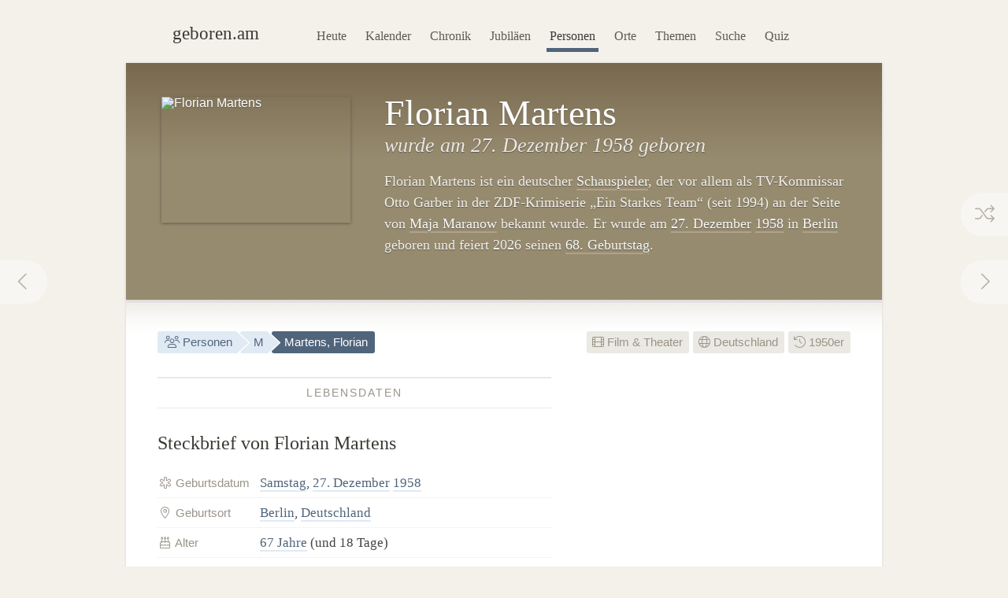

--- FILE ---
content_type: text/html; charset=utf-8
request_url: https://geboren.am/person/florian-martens
body_size: 9570
content:
<!DOCTYPE html><html lang="de"><head><meta charset="utf-8"><meta name="language" content="de">  <meta name="viewport" content="width=960"><title>Florian Martens (1958) · geboren.am</title><link rel="dns-prefetch" href="//static.geboren.am"><link rel="preconnect" href="//static.geboren.am" crossorigin><link rel="dns-prefetch" href="//img.geboren.am"><link rel="preconnect" href="//img.geboren.am" crossorigin><link rel="preload" as="style" href="https://static.geboren.am/css/style-web-20240924.min.css"><link rel="preload" as="style" href="https://static.geboren.am/fontawesome/css/all.min.css"><link rel="preload" as="font" href="https://static.geboren.am/fontawesome/webfonts/fa-light-300.woff2" type="font/woff2" crossorigin> <meta name="referrer" content="no-referrer"><meta name="robots" content="index, follow, noarchive"><link rel="canonical" href="https://geboren.am/person/florian-martens"><link rel="alternate" media="only screen and (max-width: 640px)" href="https://m.geboren.am/person/florian-martens"><meta name="title" content="Florian Martens (1958)"><meta name="description" content="Florian Martens ist ein deutscher Schauspieler und wurde 1958 geboren. ✓ Geburtstag am 27. Dezember, ✓ Biografie und ✓ Steckbrief auf geboren.am."><meta name="author" content="geboren.am"><meta itemprop="name headline" content="Florian Martens (1958)"><meta itemprop="description" content="Florian Martens ist ein deutscher Schauspieler und wurde 1958 geboren. ✓ Geburtstag am 27. Dezember, ✓ Biografie und ✓ Steckbrief auf geboren.am."><meta itemprop="image" content="https://img.geboren.am/collages/persons/florian-martens.jpg"><meta property="fb:app_id" content="115442271813431"><meta property="og:site_name" content="geboren.am"><meta property="og:title" content="Florian Martens (1958)"><meta property="og:url" content="https://geboren.am/person/florian-martens"><meta property="og:type" content="actor"><meta property="og:image" content="https://img.geboren.am/collages/persons/florian-martens.jpg"><meta property="og:description" content="Florian Martens ist ein deutscher Schauspieler und wurde 1958 geboren. ✓ Geburtstag am 27. Dezember, ✓ Biografie und ✓ Steckbrief auf geboren.am."><meta property="twitter:account_id" content="4503599629146709"><meta name="twitter:card" content="summary_large_image"><meta name="twitter:site" content="@geboren_am"><meta name="twitter:title" content="Florian Martens (1958)"><meta name="twitter:description" content="Florian Martens ist ein deutscher Schauspieler und wurde 1958 geboren. ✓ Geburtstag am 27. Dezember, ✓ Biografie und ✓ Steckbrief auf geboren.am."><meta name="twitter:image" content="https://img.geboren.am/collages/persons/florian-martens.jpg"><link rel="manifest" href="/manifest.json"><meta name="msapplication-config" content="/browserconfig.xml"><meta name="application-name" content="geboren.am"><meta name="theme-color" content="#2c3e50"><meta name="apple-mobile-web-app-title" content="geboren.am"><meta name="apple-mobile-web-app-capable" content="yes"><meta name="apple-mobile-web-app-status-bar-style" content="black"><meta name="format-detection" content="telephone=no"><link rel="shortcut icon" href="/favicon.ico" type="image/ico"><link rel="icon" type="image/png" sizes="16x16" href="https://img.geboren.am/logo/favicon-16x16.png"><link rel="icon" type="image/png" sizes="32x32" href="https://img.geboren.am/logo/favicon-32x32.png"><link rel="icon" type="image/png" sizes="96x96" href="https://img.geboren.am/logo/favicon-96x96.png"><link rel="icon" type="image/png" sizes="192x192" href="https://img.geboren.am/logo/android-icon-192x192.png"><link rel="apple-touch-icon" sizes="57x57" href="https://img.geboren.am/logo/apple-icon-57x57.png"><link rel="apple-touch-icon" sizes="60x60" href="https://img.geboren.am/logo/apple-icon-60x60.png"><link rel="apple-touch-icon" sizes="72x72" href="https://img.geboren.am/logo/apple-icon-72x72.png"><link rel="apple-touch-icon" sizes="76x76" href="https://img.geboren.am/logo/apple-icon-76x76.png"><link rel="apple-touch-icon" sizes="114x114" href="https://img.geboren.am/logo/apple-icon-114x114.png"><link rel="apple-touch-icon" sizes="120x120" href="https://img.geboren.am/logo/apple-icon-120x120.png"><link rel="apple-touch-icon" sizes="144x144" href="https://img.geboren.am/logo/apple-icon-144x144.png"><link rel="apple-touch-icon" sizes="152x152" href="https://img.geboren.am/logo/apple-icon-152x152.png"><link rel="apple-touch-icon" sizes="180x180" href="https://img.geboren.am/logo/apple-icon-180x180.png"><link rel="stylesheet" href="https://static.geboren.am/css/style-web-20240924.min.css" title="geboren.am" media="all"><link rel="stylesheet" href="https://static.geboren.am/fontawesome/css/all.min.css"><script async src="https://static.geboren.am/js/js-web-20240924.js"></script><script>window.suggestmeyes_loaded = true;</script><script data-ad-client="ca-pub-4317476162656020" async src="https://pagead2.googlesyndication.com/pagead/js/adsbygoogle.js"></script></head><body><div class="god"><div id="area_menu"><div class="boxed"><div id="logo"><a href="https://geboren.am" title="geboren.am"><span class="logo-icon"></span><span class="logo-text">geboren.am</span></a></div><ul id="nav"><li><a data-flow="down" class="bub" href="/heute" title="Das heutige Kalenderblatt: Wer hat heute Geburtstag?">Heute</a></li><li><a data-flow="down" class="bub" href="/kalender" title="Geburtstagskalender: Geburtstage prominenter Menschen">Kalender</a></li><li><a data-flow="down" class="bub" href="/chronik" title="Jahreschronik: Berühmte Personen eines Jahrgangs">Chronik</a></li><li><a data-flow="down" class="bub" href="/jubilaeen" title="Jubiläumsvorschau: Jubiläen bekannter Persönlichkeiten">Jubiläen</a></li><li><a data-flow="down" class="bub selected" href="/namen" title="Personenlexikon A-Z: Berühmte Träger großer Namen">Personen</a></li><li><a data-flow="down" class="bub" href="/orte" title="Geburtsorte: Berühmte Söhne und Töchter ihrer Länder und Städte">Orte</a></li><li><a data-flow="down" class="bub" href="/themen" title="Themenwelten: Das Who's Who einer Branche">Themen</a></li><li><a data-flow="down" class="bub" href="/suche" title="Freitextsuche: Durchsuchen Sie geboren.am">Suche</a></li><li><a data-flow="down" class="bub" href="/quiz" title="Geschichts-Quiz: Wer ist das?">Quiz</a></li></ul></div></div><div class="hcard hreview"><div id="florian-martens" itemscope itemtype="https://schema.org/Person"><div id="area_exposed"><div class="boxed"><div class="item po-left left-240"><div class="po-item"><img itemprop="image" class="photo" src="https://img.geboren.am/portrait/florian-martens,240,160,0.jpg" alt="Florian Martens" width="240" height="160" /></div><h1 itemprop="name" class="fn">Florian Martens </h1><h2>wurde am 27.&nbsp;Dezember 1958 geboren </h2><p class="description">Florian Martens ist ein deutscher <a href="/themen/film/schauspieler" title="Bekannte Schauspieler wie Florian Martens">Schauspieler</a>, der vor allem als TV-Kommissar Otto Garber in der ZDF-Krimiserie „Ein Starkes Team“ (seit 1994) an der Seite von <a href="/person/maja-maranow" title="Maja Maranow">Maja Maranow</a> bekannt wurde. Er wurde am <a title="Geboren am 27.&nbsp;Dezember" href="/27-dezember">27.&nbsp;Dezember</a> <a title="Geboren in 1958" href="/1958">1958</a> in <a href="/orte/europa/deutschland/berlin/berlin" title="Geburtsort Berlin">Berlin</a> geboren und feiert 2026 seinen <a href="/geburtstage/68" title="Aktuelle 68. Geburtstage">68. Geburtstag</a>. </p>  <span style="display:none;" itemprop="description">Florian Martens, geboren 1958, ist ein deutscher Schauspieler.</span>  <span style="display:none;" itemprop="url">//geboren.am/person/florian-martens</span></div></div><a rel="prev" data-flow="right" class="bub pagination-left pagination-back" href="/person/karl-martell" title="Karl Martell"><i class="fal fa-fw fa-chevron-left"></i></a> <a rel="next" data-flow="left" class="bub pagination-right pagination-forward" href="/person/martin-v" title="Martin V."><i class="fal fa-fw fa-chevron-right"></i></a> <a data-flow="left" class="bub pagination-right pagination-special" href="/zufall" title="Zufallsfund"><i class="fal fa-fw fa-random"></i></a></div><div id="area_content"><div class="boxed"><ul class="calendar fl-l"><li class="bread"><a class="bub" href="/namen" title="Berühmte Personen A–Z"><i class="fal fa-fw fa-users"></i> Personen</a></li><li class="bread"><a class="bub" href="/namen/m" title="Personen mit M">M</a></li><li class="bread selected"><a class="bub" href="/person/florian-martens" title="Steckbrief Florian Martens">Martens, Florian</a></li></ul><ul class="calendar fl-r"><li class="deselected"><a class="bub" href="/themen/film" title="Berühmte Schauspieler &amp; Filmschaffende"><i class="fal fa-film"></i> Film &amp; Theater</a></li><li class="deselected"><a class="bub" href="/orte/europa/deutschland" title="Berühmte Deutsche"><i class="fal fa-globe"></i> Deutschland</a></li><li class="deselected"><a class="bub" href="/1950er" title="Personen der 1950er-Jahre"><i class="fal fa-history"></i> 1950er</a></li></ul><div class="clear"></div><div class="cols-2-Abb-A w-500"><h3><span>Lebensdaten</span></h3><h4>Steckbrief von Florian Martens </h4><table class="table-facts"><tr><th><i class="fal fa-fw fa-star-of-life"></i> Geburtsdatum</th><td><a href="/samstag" title="Geboren an einem Samstag">Samstag</a>, <a href="/27-dezember" title="27. Dezember">27. Dezember</a> <a href="/1958" title="Jahr 1958">1958</a></td></tr><tr><th><i class="fal fa-fw fa-map-marker-alt"></i> Geburtsort</th><td><a href="/orte/europa/deutschland/berlin" title="Bundesland und Hauptstadt Berlin">Berlin</a>, <a href="/orte/europa/deutschland" title="Geburtsland Deutschland">Deutschland</a></td></tr><tr><th><i class="fal fa-fw fa-birthday-cake"></i> Alter</th><td><a href="/geburtstage/67" title="67 Jahre">67 Jahre</a> (und 18 Tage)</td></tr><tr><th><i class="fal fa-fw fa-star"></i> Sternzeichen</th><td><a href="/sternzeichen/steinbock" title="Sternzeichen Steinbock">Steinbock</a></td></tr></table><h3><span>Zeitliche Einordnung</span></h3> <h4>Kind der 1950er: Martens und seine Zeitgenossen</h4><p>Florian Martens wird in der Mitte des 20. Jahrhunderts geboren. Er kommt <a href="/1958" title="Das Jahr 1958">1958</a> zur Zeit des in West und Ost geteilten Deutschlands als Kind der <i>Baby-Boomer-Generation</i> zur Welt. Zu seiner Altersklasse gehören etwa <a href="/person/frank-walter-steinmeier" title="Infos zu Frank-Walter Steinmeier">Frank-Walter Steinmeier</a> (1956) und <a href="/person/herbert-groenemeyer" title="Infos zu Herbert Grönemeyer">Herbert Grönemeyer</a> (1956). Geboren am Ende der 1950er-Jahre erlebt er eine Kindheit in den 1960ern und seine Jugend in den 1970ern. </p><div class="tl-light"></div><ins class="adsbygoogle" style="display:inline-block;width:500px;height:300px" data-ad-client="ca-pub-4317476162656020" data-ad-slot="3689539951"></ins><script>(adsbygoogle = window.adsbygoogle || []).push({});</script><div class="clear tl-ghost"></div><h3><span>Martens-Trivia</span></h3><h4 class="align-center">Schon gewusst?</h4><p class="align-center">Florian Martens wurde im selben Jahr geboren wie <a href="/person/udo-wachtveitl" title="Infos zu Udo Wachtveitl">Udo&nbsp;Wachtveitl</a>, <a href="/person/alec-baldwin" title="Infos zu Alec Baldwin">Alec&nbsp;Baldwin</a>, <a href="/person/timothy-robbins" title="Infos zu Tim Robbins">Tim&nbsp;Robbins</a> und <a href="/person/gary-oldman" title="Infos zu Gary Oldman">Gary&nbsp;Oldman</a>.</p><div class="tl-ghost"></div><h3 class="clear"><span>Martens-<abbr title="Frequently Asked Questions (Häufig gestellte Fragen)">FAQ</abbr></span></h3><h4 class="clear">Fragen und Fakten über&nbsp;Florian&nbsp;Martens</h4><p><strong>In welchem Jahr wurde Florian Martens geboren?</strong> Martens wurde vor 68 Jahren am Ende der 1950er-Jahre im Jahr 1958 geboren. </p><p><strong>Wie alt ist Florian Martens?</strong> Florian Martens ist 67 Jahre alt und wird in diesem Jahr 68. Er kam vor genau 24.490 Tagen zur Welt. </p><p><strong>Wann ist der Geburtstag von Florian Martens?</strong> Florian Martens hat im Winter am 27.&nbsp;Dezember Geburtstag. Er wurde an einem Samstag geboren. In diesem Jahr fällt sein Geburtstag auf einen Sonntag. </p><p><strong>Welches Sternzeichen hat Martens?</strong> Florian Martens wurde im westlichen Tierkreiszeichen Steinbock geboren. Nach dem chinesischen Horoskop kam er im Jahr des Hundes (Element Erde) zur Welt. </p><p><strong>Wo wurde Florian Martens geboren?</strong> Martens wurde in Deutschland geboren. Er kam in Berlin zur Welt. </p><script type="application/ld+json">[{"@context":"http://schema.org","@type":"FAQPage","mainEntity":[{"@type":"Question","name":"In welchem Jahr wurde Florian Martens geboren?","acceptedAnswer":{"@type":"Answer","text":"Martens wurde vor 68 Jahren am Ende der 1950er-Jahre im Jahr 1958 geboren."}},{"@type":"Question","name":"Wie alt ist Florian Martens?","acceptedAnswer":{"@type":"Answer","text":"Florian Martens ist 67 Jahre alt und wird in diesem Jahr 68. Er kam vor genau 24.490 Tagen zur Welt."}},{"@type":"Question","name":"Wann ist der Geburtstag von Florian Martens?","acceptedAnswer":{"@type":"Answer","text":"Florian Martens hat im Winter am 27.&nbsp;Dezember Geburtstag. Er wurde an einem Samstag geboren. In diesem Jahr fällt sein Geburtstag auf einen Sonntag."}},{"@type":"Question","name":"Welches Sternzeichen hat Martens?","acceptedAnswer":{"@type":"Answer","text":"Florian Martens wurde im westlichen Tierkreiszeichen Steinbock geboren. Nach dem chinesischen Horoskop kam er im Jahr des Hundes (Element Erde) zur Welt."}},{"@type":"Question","name":"Wo wurde Florian Martens geboren?","acceptedAnswer":{"@type":"Answer","text":"Martens wurde in Deutschland geboren. Er kam in Berlin zur Welt."}}]}]</script></div><div class="cols-2-Abb-bb"><ins class="adsbygoogle"   style="display:inline-block;width:336px;height:280px"   data-ad-client="ca-pub-4317476162656020"   data-ad-slot="9045438755"></ins><script>(adsbygoogle = window.adsbygoogle || []).push({});</script><div class="clear tl-ghost"></div><div class="box-a"><h3 class="clear"><span>Geburtsort</span></h3><h4 class="clear">Berlin <small>– Deutschland</small></h4></div><h3 class="clear"><span>Jahrestage</span></h3><h4>Aktuelle Martens-Jubiläen</h4><p><b style="color:#999488;text-transform:uppercase;font-family:Helvetica,Arial,sans-serif;font-size:0.85em;">68. Geburtstag</b><span style="display:none;">:</span>&nbsp; in diesem Jahr am 27.&nbsp;Dezember 2026. <a href="/jubilaeen/2026" title="Jubiläen 2026">Jubiläen in diesem Jahr&nbsp;›</a></p><p><b style="color:#999488;text-transform:uppercase;font-family:Helvetica,Arial,sans-serif;font-size:0.85em;">70. Jubiläum</b><span style="display:none;">:</span>&nbsp; des Geburtstages am 27.&nbsp;Dezember 2028. <a href="/jubilaeen/2028" title="Jubiläen 2028">Jubiläen&nbsp;im&nbsp;Jahr&nbsp;2028&nbsp;›</a></p><div class="clear tl-ghost"></div><h3 class="clear"><span>Weblinks</span> </h3><h4>Martens im Web </h4><p>Externe Recherchequellen, um mehr über Florian Martens zu erfahren: </p><ul class="links"><li><a class="external" rel="nofollow" href="https://de.wikipedia.org/wiki/Florian_Martens" title="Externer Link: Informationen zu Florian Martens bei Wikipedia">Wikipedia: Florian Martens in der freien Enzyklopädie</a></li><li><a class="external" rel="nofollow" href="https://www.imdb.com/find?s=nm&amp;q=Florian+Martens" title="Externer Link: In der IMDb nach Informationen zu Florian Martens suchen">IMDb.com: Infos, Bilder und Filmographie von Florian Martens</a></li></ul><h3><span>Empfehlen</span> </h3><h4 style="margin-bottom:0.2em;font-size:1.2em;" class="rating">Personen-Ranking: <span class="value">8.8</span><small>/<span class="best">10</span></small> </h4><p class="small">Das Ranking von Florian Martens auf geboren.am wird berechnet aus Faktoren wie Relevanz, Bekanntheit und Popularität. <span style="display:none;" class="reviewer vcard">Bewertung ermittelt von <a class="url fn" href="https://geboren.am">geboren.am</a>, <abbr class="dtreviewed" title="2026">2026</abbr></span></p><ul class="calendar"><li class="tag"><a class="bub sharepopup" style="background-color:#5f7dbd;color:#fff;" title="Steckbrief empfehlen auf Facebook" onclick="ga('send',{'hitType': 'social','socialNetwork': 'Facebook','socialAction': 'Share','socialTarget': 'https://geboren.am/person/florian-martens'});" href="https://www.facebook.com/sharer.php?u=https://geboren.am/person/florian-martens"><svg xmlns="http://www.w3.org/2000/svg" style="fill:#fff;" width="12" height="12" viewBox="0 0 264 512"><path d="M215.8 85H264V3.6C255.7 2.5 227.1 0 193.8 0 124.3 0 76.7 42.4 76.7 120.3V192H0v91h76.7v229h94V283h73.6l11.7-91h-85.3v-62.7c0-26.3 7.3-44.3 45.1-44.3z"/></svg> Teilen</a></li><li class="tag"><a class="bub sharepopup" style="background-color:#94bfd9;color:#fff;" title="Steckbrief empfehlen auf X" onclick="ga('send', {'hitType': 'social','socialNetwork': 'Twitter','socialAction': 'Send','socialTarget': 'https://geboren.am/person/florian-martens'});" href="https://x.com/intent/post?text=Florian%20Martens%2C%20deutscher%20Schauspieler%2C%20auf%20%40geboren_am%3A%20https%3A%2F%2Fgeboren.am%2Fperson%2Fflorian-martens&related=geboren_am,gestorben_am"><svg xmlns="http://www.w3.org/2000/svg" style="fill:#fff;" width="12" height="12" viewBox="0 0 512 512"><path d="M459.37 151.716c.325 4.548.325 9.097.325 13.645 0 138.72-105.583 298.558-298.558 298.558-59.452 0-114.68-17.219-161.137-47.106 8.447.974 16.568 1.299 25.34 1.299 49.055 0 94.213-16.568 130.274-44.832-46.132-.975-84.792-31.188-98.112-72.772 6.498.974 12.995 1.624 19.818 1.624 9.421 0 18.843-1.3 27.614-3.573-48.081-9.747-84.143-51.98-84.143-102.985v-1.299c13.969 7.797 30.214 12.67 47.431 13.319-28.264-18.843-46.781-51.005-46.781-87.391 0-19.492 5.197-37.36 14.294-52.954 51.655 63.675 129.3 105.258 216.365 109.807-1.624-7.797-2.599-15.918-2.599-24.04 0-57.828 46.782-104.934 104.934-104.934 30.213 0 57.502 12.67 76.67 33.137 23.715-4.548 46.456-13.32 66.599-25.34-7.798 24.366-24.366 44.833-46.132 57.827 21.117-2.273 41.584-8.122 60.426-16.243-14.292 20.791-32.161 39.308-52.628 54.253z"/></svg> Twittern</a></li></ul></div><div class="tl-ghost clear"></div><h3 class="big"><span>Mehr entdecken</span></h3><h4 class="align-center">Thematisch mit Florian Martens verwandte Persönlichkeiten</h4><div id="car-2" class="touchcarousel">    <ul class="touchcarousel-container"><li class="touchcarousel-item"><a class="item-block" itemprop="colleague" href="/person/maja-maranow" title="Maja Maranow, deutsche Schauspielerin"><img class="lazy" src="https://img.geboren.am/lazyload-180-120.jpg" data-src="https://img.geboren.am/lazyload-180-120.jpg" alt="Maja Maranow" width="180" height="120" /><span><strong>Maja Maranow</strong> 1961–2016</span></a></li><li class="touchcarousel-item"><a class="item-block" href="/person/burghart-klaussner" title="Burghart Klaußner, deutscher Schauspieler"><img class="lazy" src="https://img.geboren.am/lazyload-180-120.jpg" data-src="https://img.geboren.am/portrait/burghart-klaussner,180,120,0.jpg" alt="Burghart Klaußner" width="180" height="120" /><span><strong>Burghart Klaußner </strong>1949</span></a></li><li class="touchcarousel-item"><a class="item-block" href="/person/ulrich-matthes" title="Ulrich Matthes, deutscher Schauspieler"><img class="lazy" src="https://img.geboren.am/lazyload-180-120.jpg" data-src="https://img.geboren.am/portrait/ulrich-matthes,180,120,0.jpg" alt="Ulrich Matthes" width="180" height="120" /><span><strong>Ulrich Matthes </strong>1959</span></a></li><li class="touchcarousel-item"><a class="item-block" href="/person/matthias-brandt" title="Matthias Brandt, deutscher Schauspieler"><img class="lazy" src="https://img.geboren.am/lazyload-180-120.jpg" data-src="https://img.geboren.am/portrait/matthias-brandt,180,120,0.jpg" alt="Matthias Brandt" width="180" height="120" /><span><strong>Matthias Brandt </strong>1961</span></a></li><li class="touchcarousel-item"><a class="item-block" href="/person/katharina-thalbach" title="Katharina Thalbach, deutsche Schauspielerin und Regisseurin"><img class="lazy" src="https://img.geboren.am/lazyload-180-120.jpg" data-src="https://img.geboren.am/portrait/katharina-thalbach,180,120,0.jpg" alt="Katharina Thalbach" width="180" height="120" /><span><strong>Katharina Thalbach </strong>1954</span></a></li><li class="touchcarousel-item"><a class="item-block" href="/person/nastassja-kinski" title="Nastassja Kinski, deutsche Schauspielerin"><img class="lazy" src="https://img.geboren.am/lazyload-180-120.jpg" data-src="https://img.geboren.am/portrait/nastassja-kinski,180,120,0.jpg" alt="Nastassja Kinski" width="180" height="120" /><span><strong>Nastassja Kinski </strong>1961</span></a></li><li class="touchcarousel-item"><a class="item-block" href="/person/herbert-koefer" title="Herbert Köfer, deutscher Schauspieler und Moderator"><img class="lazy" src="https://img.geboren.am/lazyload-180-120.jpg" data-src="https://img.geboren.am/portrait/herbert-koefer,180,120,0.jpg" alt="Herbert Köfer" width="180" height="120" /><span><strong>Herbert Köfer </strong>1921–2021</span></a></li><li class="touchcarousel-item"><a class="item-block" href="/person/michael-gwisdek" title="Michael Gwisdek, deutscher Schauspieler und Regisseur"><img class="lazy" src="https://img.geboren.am/lazyload-180-120.jpg" data-src="https://img.geboren.am/portrait/michael-gwisdek,180,120,0.jpg" alt="Michael Gwisdek" width="180" height="120" /><span><strong>Michael Gwisdek </strong>1942–2020</span></a></li><li class="touchcarousel-item"><a class="item-block" href="/person/florian-lukas" title="Florian Lukas, deutscher Schauspieler"><img class="lazy" src="https://img.geboren.am/lazyload-180-120.jpg" data-src="https://img.geboren.am/portrait/florian-lukas,180,120,0.jpg" alt="Florian Lukas" width="180" height="120" /><span><strong>Florian Lukas </strong>1973</span></a></li><li class="touchcarousel-item"><a class="item-block" href="/person/marie-gruber" title="Marie Gruber, deutsche Schauspielerin"><img class="lazy" src="https://img.geboren.am/lazyload-180-120.jpg" data-src="https://img.geboren.am/lazyload-180-120.jpg" alt="Marie Gruber" width="180" height="120" /><span><strong>Marie Gruber </strong>1955–2018</span></a></li><li class="touchcarousel-item"><a class="item-block" href="/person/christiane-paul" title="Christiane Paul, deutsche Schauspielerin"><img class="lazy" src="https://img.geboren.am/lazyload-180-120.jpg" data-src="https://img.geboren.am/portrait/christiane-paul,180,120,0.jpg" alt="Christiane Paul" width="180" height="120" /><span><strong>Christiane Paul </strong>1974</span></a></li><li class="touchcarousel-item"><a class="item-block" href="/person/leonard-lansink" title="Leonard Lansink, deutscher Schauspieler"><img class="lazy" src="https://img.geboren.am/lazyload-180-120.jpg" data-src="https://img.geboren.am/portrait/leonard-lansink,180,120,0.jpg" alt="Leonard Lansink" width="180" height="120" /><span><strong>Leonard Lansink </strong>1956</span></a></li><li class="touchcarousel-item"><a class="item-block" href="/person/guener-pfitzmann" title="Günter Pfitzmann, deutscher Schauspieler und Kabarettist"><img class="lazy" src="https://img.geboren.am/lazyload-180-120.jpg" data-src="https://img.geboren.am/lazyload-180-120.jpg" alt="Günter Pfitzmann" width="180" height="120" /><span><strong>Günter Pfitzmann </strong>1924–2003</span></a></li><li class="touchcarousel-item"><a class="item-block" href="/person/charles-brauer" title="Charles Brauer, deutscher Schauspieler"><img class="lazy" src="https://img.geboren.am/lazyload-180-120.jpg" data-src="https://img.geboren.am/lazyload-180-120.jpg" alt="Charles Brauer" width="180" height="120" /><span><strong>Charles Brauer </strong>1935</span></a></li><li class="touchcarousel-item"><a class="item-block" href="/person/sabine-postel" title="Sabine Postel, deutsche Schauspielerin"><img class="lazy" src="https://img.geboren.am/lazyload-180-120.jpg" data-src="https://img.geboren.am/portrait/sabine-postel,180,120,0.jpg" alt="Sabine Postel" width="180" height="120" /><span><strong>Sabine Postel </strong>1954</span></a></li><li class="touchcarousel-item"><a class="item-block" href="/person/axel-milberg" title="Axel Milberg, deutscher Schauspieler"><img class="lazy" src="https://img.geboren.am/lazyload-180-120.jpg" data-src="https://img.geboren.am/portrait/axel-milberg,180,120,0.jpg" alt="Axel Milberg" width="180" height="120" /><span><strong>Axel Milberg </strong>1956</span></a></li></ul></div><div class="tl-ghost"></div><div class="cols-3-ABC-A"><div class="box-a" style="min-height:210px;"><h3><span>Geburtstag</span></h3><h4 class="big-xxl align-center"><a class="bub" href="/27-dezember" title="Geboren am 27. Dezember">27.12.</a></h4><p class="align-center">Der 27.&nbsp;Dezember: Wer hat zusammen mit Florian Martens Geburtstag?</p></div></div><div class="cols-3-ABC-B"><div class="box-a" style="min-height:210px;"><h3><span>Geburtsjahr</span></h3><h4 class="big-xxl align-center"><a class="bub" href="/1958" title="Jahr 1958">1958</a></h4><p class="align-center">Berühmte Persönlichkeiten aus dem Jahrgang 1958: Wer wurde im Jahr 1958&nbsp;geboren?</p></div></div><div class="cols-3-ABC-C"><div class="box-a" style="min-height:210px;"><h3><span>Film &amp; Theater</span></h3><h4 class="big-xxl align-center" style="font-size:40px"><a class="bub" href="/themen/film" title="Berühmte Personen aus Film &amp; Theater"><i class="fal fa-film"></i></a></h4><p class="align-center">Weitere berühmte Personen aus Film &amp; Theater: Schauspieler &amp; Filmschaffende.</p></div></div><div class="clear tl-ghost"></div><h3 class="big"><span>Schlagworte zu Martens</span></h3><ul class="align-center calendar"><li><a class="bub" href="/27-dezember-1958" title="Geboren am 27. Dezember 1958">27. Dezember 1958</a></li><li><a class="bub" href="/dezember-1958" title="Geboren im Dezember 1958">Dezember 1958</a></li><li><a class="bub" href="/1958" title="Geboren im Jahr 1958">Geburtsjahr 1958</a></li><li><a class="bub" href="/20-jahrhundert" title="Geboren im 20. Jahrhundert">20. Jahrhundert</a></li><li><a class="bub" href="/geburtstage/67" title="Berühmte 67-Jährige">67 Jahre</a></li><li><a class="bub" href="/geburtstage/60er" title="60er-Geburtstage">60 plus</a></li><li><a class="bub" href="/27-dezember" title="Geburtstage am 27. Dezember">Geburtstag 27. Dezember</a></li><li><a class="bub" href="/dezember" title="Berühmte Dezemberkinder">Dezember</a></li><li><a class="bub" href="/sternzeichen/steinbock" title="Berühmte Steinböcke">Sternzeichen Steinbock</a></li><li><a class="bub" href="/samstag" title="Geboren an einem Samstag">Samstag</a></li><li><a class="bub" href="/themen/film" title="Berühmte Schauspieler &amp; Filmschaffende">Film &amp; Theater</a></li><li><a class="bub" href="/themen/film/schauspieler" title="Berühmte Schauspieler">Schauspieler</a></li><li><a class="bub" href="/orte/europa/deutschland" title="Geboren in Deutschland">Deutschland</a></li><li><a class="bub" href="/orte/europa/deutschland/berlin" title="Geburtsregion Berlin, Deutschland">Berlin</a></li><li><a class="bub" href="/namen/m" title="Personen, deren Nachname mit M beginnt">Nachname mit M</a></li></ul><div class="clear"></div></div></div></div></div></div><div class="clear" id="area_footer"><div class="god"><div class="boxed"><p class="fl-l"> <i class="fal fa-lg fa-house"></i> <a href="https://geboren.am" title="geboren.am: Wer hat heute Geburtstag"><strong>geboren.am</strong></a> <i class="fal fa-angle-right"></i> <a href="/namen" title="Personen nach Namen A–Z">Personen</a> <i class="fal fa-angle-right"></i> <a href="/namen/m" title="Personen mit M">M</a> <i class="fal fa-angle-right"></i> Florian Martens </p><script type="application/ld+json">[{"@context":"http://schema.org","@type":"BreadcrumbList","itemListElement":[{"@type":"ListItem","item":{"@id":"https://geboren.am","@type":"WebPage","name":"geboren.am"},"position":1},{"@type":"ListItem","item":{"@id":"/namen","@type":"WebPage","name":"Personen"},"position":2},{"@type":"ListItem","item":{"@id":"/namen/m","@type":"WebPage","name":"M"},"position":3},{"@type":"ListItem","item":{"@id":"/person/florian-martens","@type":"WebPage","name":"Florian Martens"},"position":4}]}]</script><div class="clear"></div></div><div class="footer-line"></div><div class="boxed"><p class="fl-l"><i class="fal fa-lg fa-calendar-times"></i>&nbsp; <a href="/heute" title="Wer hat heute Geburtstag?">Heute</a>&nbsp;&nbsp; <i class="fal fa-lg fa-trophy"></i>&nbsp; <a href="/top100" title="100 bedeutende Personen der Geschichte">Top 100</a>&nbsp;&nbsp; <i class="fal fa-lg fa-arrow-trend-up"></i>&nbsp; <a href="/trends" title="Akuell angesagte Persönlichkeiten">Trends</a>&nbsp;&nbsp; <i class="fal fa-lg fa-lightbulb"></i>&nbsp; <a href="/quiz" title="Quiz: Wer ist das?">Quiz</a>&nbsp;&nbsp; <i class="fal fa-lg fa-random"></i>&nbsp; <a href="/zufall" title="Zufällige Persönlichkeit entdecken">Auf gut Glück!</a>&nbsp;&nbsp; <i class="fal fa-lg fa-search"></i>&nbsp; <a href="/suche" title="Suche nach berühmten Personen">Suche</a></p><p class="fl-r"><i class="fal fa-lg fa-leaf"></i>&nbsp; <a class="external" href="//gestorben.am" title="Todesfälle auf gestorben.am">Nekrolog</a></p><div class="clear"></div><div class="cols-4-ABCD-A"><p><a href="/kalender" title="Geburtstage berühmter Personen"><b>Geburtstagskalender</b></a> <br/><a href="/januar" title="Geburtstage im Januar">Januar</a>&nbsp;· <a href="/februar" title="Geburtstage im Februar">Februar</a>&nbsp;· <a href="/maerz" title="Geburtstage im März">März</a>&nbsp;· <a href="/april" title="Geburtstage im April">April</a>&nbsp;· <a href="/mai" title="Geburtstage im Mai">Mai</a>&nbsp;· <a href="/juni" title="Geburtstage im Juni">Juni</a>&nbsp;· <a href="/juli" title="Geburtstage im Juli">Juli</a>&nbsp;· <a href="/august" title="Geburtstage im August">August</a>&nbsp;· <a href="/september" title="Geburtstage im September">Sept.</a>&nbsp;· <a href="/oktober" title="Geburtstage im Oktober">Okt.</a>&nbsp;· <a href="/november" title="Geburtstage im November">Nov.</a>&nbsp;· <a href="/dezember" title="Geburtstage im Dezember">Dez.</a> <br/>&nbsp;<br/><a href="/sternzeichen" title="Prominente Personen eines Sternzeichens"><b>Sternzeichen</b></a> <br/><a href="/sternzeichen/wassermann" title="Sternzeichen Wassermann">Wassermann</a>&nbsp;· <a href="/sternzeichen/fische" title="Sternzeichen Fische">Fische</a>&nbsp;· <a href="/sternzeichen/widder" title="Sternzeichen Widder">Widder</a>&nbsp;· <a href="/sternzeichen/stier" title="Sternzeichen Stier">Stier</a>&nbsp;· <a href="/sternzeichen/zwilling" title="Sternzeichen Zwilling">Zwilling</a>&nbsp;· <a href="/sternzeichen/krebs" title="Sternzeichen Krebs">Krebs</a>&nbsp;· <a href="/sternzeichen/loewe" title="Sternzeichen Löwe">Löwe</a>&nbsp;· <a href="/sternzeichen/jungfrau" title="Sternzeichen Jungfrau">Jungfrau</a>&nbsp;· <a href="/sternzeichen/waage" title="Sternzeichen Waage">Waage</a>&nbsp;· <a href="/sternzeichen/skorpion" title="Sternzeichen Skorpion">Skorpion</a>&nbsp;· <a href="/sternzeichen/schuetze" title="Sternzeichen Schütze">Schütze</a>&nbsp;· <a href="/sternzeichen/steinbock" title="Sternzeichen Steinbock">Steinbock</a></p></div><div class="cols-4-ABCD-B"><p><a href="/chronik" title="Bekannter Personen eines Jahrgangs"><b>Jahreschronik</b></a><br/><a href="/1996" title="30. Geburtstag 2026">1996</a>&nbsp;· <a href="/1986" title="40. Geburtstag 2026">1986</a>&nbsp;· <a href="/1976" title="50. Geburtstag 2026">1976</a>&nbsp;· <a href="/1966" title="60. Geburtstag 2026">1966</a>&nbsp;· <a href="/1961" title="65. Geburtstag 2026">1961</a>&nbsp;· <a href="/1956" title="70. Geburtstag 2026">1956</a>&nbsp;· <a href="/1951" title="75. Geburtstag 2026">1951</a>&nbsp;· <a href="/1946" title="80. Geburtstag 2026">1946</a>&nbsp;· <a href="/1936" title="90. Geburtstag 2026">1936</a>&nbsp;· <a href="/1926" title="100. Geburtstag 2026">1926</a>&nbsp;· <a href="/20-jahrhundert" title="20. Jahrhundert (1900–1999)">1900</a>&nbsp;· <a href="/19-jahrhundert" title="19. Jahrhundert (1800–1899)">1800</a>&nbsp;· <a href="/18-jahrhundert" title="18. Jahrhundert (1700–1799)">1700</a>&nbsp;· <a href="/17-jahrhundert" title="17. Jahrhundert (1600–1699)">1600</a><br/>&nbsp;<br/><a href="/jubilaeen" title="Jubiläen bedeutender Personen"><b>Jubiläen</b></a> <br/><a href="/jubilaeen/2026" title="Jubiläen 2026">2026</a>&nbsp;· <a href="/jubilaeen/2027" title="Jubiläen 2027">2027</a>&nbsp;· <a href="/jubilaeen/2028" title="Jubiläen 2028">2028</a>&nbsp;· <a href="/jubilaeen/2029" title="Jubiläen 2029">2029</a><br/>&nbsp;<br/><a href="/geburtstage" title="Berühmte Personen nach Alter"><b>Geburtstage</b></a> <br/><a href="/geburtstage/30" title="30. Geburtstag: 30-jährige Stars">30</a>&nbsp;· <a href="/geburtstage/40" title="40. Geburtstag: 40-jährige Berühmheiten">40</a>&nbsp;· <a href="/geburtstage/50" title="50. Geburtstag: 50-jährige Berühmheiten">50</a>&nbsp;· <a href="/geburtstage/60" title="60. Geburtstag: 60-jährige Personen">60</a>&nbsp;· <a href="/geburtstage/70" title="70. Geburtstag: 70-jährige Persönlichkeiten">70</a>&nbsp;· <a href="/geburtstage/80" title="80. Geburtstag: 80-jährige Persönlichkeiten">80</a></p></div><div class="cols-4-ABCD-C"><p><a href="/namen" title="Bekannte Personen von A bis Z"><b>Personen A–Z</b></a> <br/><a href="/namen/a" title="Personen mit A">A</a>&nbsp;· <a href="/namen/b" title="Personen mit B">B</a>&nbsp;· <a href="/namen/c" title="Personen mit C">C</a>&nbsp;· <a href="/namen/d" title="Personen mit D">D</a>&nbsp;· <a href="/namen/e" title="Personen mit E">E</a>&nbsp;· <a href="/namen/f" title="Personen mit F">F</a>&nbsp;· <a href="/namen/g" title="Personen mit G">G</a>&nbsp;· <a href="/namen/h" title="Personen mit H">H</a>&nbsp;· <a href="/namen/i" title="Personen mit I">I</a>&nbsp;· <a href="/namen/j" title="Personen mit J">J</a>&nbsp;· <a href="/namen/k" title="Personen mit K">K</a>&nbsp;· <a href="/namen/l" title="Personen mit L">L</a>&nbsp;· <a href="/namen/m" title="Personen mit M">M</a>&nbsp;· <a href="/namen/n" title="Personen mit N">N</a>&nbsp;· <a href="/namen/o" title="Personen mit O">O</a>&nbsp;· <a href="/namen/p" title="Personen mit P">P</a>&nbsp;· <a href="/namen/q" title="Personen mit Q">Q</a>&nbsp;· <a href="/namen/r" title="Personen mit R">R</a>&nbsp;· <a href="/namen/s" title="Personen mit S">S</a>&nbsp;· <a href="/namen/t" title="Personen mit T">T</a>&nbsp;· <a href="/namen/u" title="Personen mit U">U</a>&nbsp;· <a href="/namen/v" title="Personen mit V">V</a>&nbsp;· <a href="/namen/w" title="Personen mit W">W</a>&nbsp;· <a href="/namen/x" title="Personen mit X">X</a>&nbsp;· <a href="/namen/y" title="Personen mit Y">Y</a>&nbsp;· <a href="/namen/z" title="Personen mit Z">Z</a> <br/>&nbsp;<br/><a href="/orte" title="Geburtsorte berühmter Persönlichkeiten"><b>Geburtsorte</b></a> <br/><a href="/orte/europa/deutschland" title="Geboren in Deutschland">Deutschland</a>&nbsp;· <a href="/orte/europa/oesterreich" title="Geboren in Österreich">Österreich</a>&nbsp;· <a href="/orte/europa/schweiz" title="Geboren in der Schweiz">Schweiz</a>&nbsp;· <a href="/orte/europa" title="Geboren in Europa">Europa</a>&nbsp;· <a href="/orte/asien" title="Geboren in Asien">Asien</a>&nbsp;· <a href="/orte/nordamerika" title="Geboren in Nordameria">Nordamerika</a>&nbsp;· <a href="/orte/suedamerika" title="Geboren in Südamerika">Südamerika</a>&nbsp;· <a href="/orte/afrika" title="Geboren in Afrika">Afrika</a>&nbsp;· <a href="/orte/ozeanien" title="Geboren in Ozeanien">Ozeanien</a>&nbsp;· <a href="/orte/a-z" title="Geburtsländer von A bis Z">A–Z</a></p></div><div class="cols-4-ABCD-D"><p><a href="/themen" title="Who's Who eines Themengebietes"><b>Themengebiete</b></a> <br/><a href="/themen/politik" title="Berühmte Politiker">Politik</a>&nbsp;· <a href="/themen/sport" title="Berühmte Sportler">Sport</a>&nbsp;· <a href="/themen/film" title="Berühmte Schauspieler und Filmschaffende">Film & Theater</a>&nbsp;· <a href="/themen/medien" title="Berühmte Personen der Medien">Medien & Show</a>&nbsp;· <a href="/themen/musik" title="Berühmte Musiker">Musik</a>&nbsp;· <a href="/themen/kunst" title="Berühmte Künstler">Kunst</a>&nbsp;· <a href="/themen/literatur" title="Berühmte Schriftsteller und Literaten">Literatur</a>&nbsp;· <a href="/themen/geisteswissenschaft" title="Berühmte Geisteswissenschaftler">Geist & Bildung</a>&nbsp;· <a href="/themen/naturwissenschaft" title="Berühmte Wissenschaftler">Natur & Forschung</a>&nbsp;· <a href="/themen/technik" title="Berühmte Personen der Technik">Technik</a>&nbsp;· <a href="/themen/medizin" title="Berühmte Mediziner">Medizin</a>&nbsp;· <a href="/themen/religion" title="Berühmte Personen der Religion">Religion & Glaube</a>&nbsp;· <a href="/themen/wirtschaft" title="Berühmte Personen der Wirtschaft">Wirtschaft</a>&nbsp;· <a href="/themen/alltag" title="Berühmte Personen der Gesellschaft">Leben & Alltag</a>&nbsp;· <a href="/themen/frauen" title="Berühmte Frauen">Frauen</a>&nbsp;· <a href="/nobelpreise" title="Nobelpreisträger">Nobelpreise</a><br/>&nbsp;<br/><i class="fal fa-external-link"></i> <a class="external" href="//twitter.com/geboren_am" title="geboren.am auf X/Twitter">X/Twitter</a>&nbsp;· <i class="fal fa-external-link"></i> <a class="external" href="//www.facebook.com/geboren.am" title="geboren.am auf Facebook">Facebook</a></p></div><div class="clear tl-ghost"></div><p class="align-center"><b>Made with <i class="fal fa-heart" title="Love"></i> in Wiesbaden.</b> <br/><a href="/ueber" title="Infos und Fakten über uns">Über geboren.am</a>&nbsp;· <a href="/datenschutz" title="Datenschutzerklärung">Datenschutz</a>&nbsp;· <a href="/impressum" title="Impressum und Kontakt">Impressum</a> </p><p class="align-center">© 2010–2026 geboren.am. Alle Rechte vorbehalten. Vervielfältigung nur mit schriftlicher Genehmigung. <br/>Alle genannten Produktnamen, Logos und eingetragene Warenzeichen sind Eigentum der jeweiligen Rechteinhaber. </p><p class="clear imgcopyrightnotice">Biografische Informationen zu Florian Martens – Wer ist Florian Martens? Wann wurde Florian Martens geboren?<!--googleoff: index--> <br/>Bildnachweise: Bild &raquo;Matthias Brandt&laquo; [M]: Siebbi, via Wikimedia Commons, CC BY 3.0 · Bild &raquo;Michael Gwisdek&laquo; [M]: Wikimedia Commons User JCS, CC BY-SA 3.0 · Bild &raquo;Nastassja Kinski&laquo; [M]: Sportsforpeace, via Wikimedia Commons, CC BY 3.0 · Bild &raquo;Burghart Klaußner&laquo; [M]: Manfred Werner/Tsui, via Wikimedia Commons, CC BY-SA 3.0 · Bild &raquo;Herbert Köfer&laquo; [M]: André Karwath aka Aka, CC BY-SA 2.5 · Bild &raquo;Leonard Lansink&laquo; [M]: Bildsymbol123, via Wikimedia Commons, gemeinfrei · Bild &raquo;Florian Lukas&laquo; [M]: Siebbi, CC BY 3.0 · Bild &raquo;Florian Martens&laquo; [M]: Siebbi, via Wikimedia Commons, CC BY 3.0 · Bild &raquo;Ulrich Matthes&laquo; [M]: Scott-Hendryk Dillan, CC BY-SA 3.0 · Bild &raquo;Axel Milberg&laquo; [M]: VollwertBIT, via Wikimedia Commons, CC BY-SA 2.5 · Bild &raquo;Christiane Paul&laquo; [M]: Superbass, via Wikimedia Commons, CC BY-SA 4.0 · Bild &raquo;Sabine Postel&laquo; [M]: Michael Schilling, CC BY-SA 3.0 · Bild &raquo;Katharina Thalbach&laquo; [M]: A.Savin, CC BY-SA 3.0 &#8212; Zeichenerklärung: [M] bearbeitet &#8212; Lizenztexte: <a href="//creativecommons.org/licenses/by/3.0/legalcode" class="external">CC BY 3.0</a> · <a href="//creativecommons.org/licenses/by-sa/2.5/legalcode" class="external">CC BY-SA 2.5</a> · <a href="//creativecommons.org/licenses/by-sa/3.0/legalcode" class="external">CC BY-SA 3.0</a> · <a href="//creativecommons.org/licenses/by-sa/4.0/legalcode" class="external">CC BY-SA 4.0</a> — <a href="//geboren.am/impressum#bildnachweis" title="Impressum: Bildrechte">Infos zu Bildmaterial und Lizenzen auf geboren.am&nbsp;›</a> </p><div class="clear"></div><!--googleon: index--></div></div></div></body></html>

--- FILE ---
content_type: text/html; charset=utf-8
request_url: https://www.google.com/recaptcha/api2/aframe
body_size: 269
content:
<!DOCTYPE HTML><html><head><meta http-equiv="content-type" content="text/html; charset=UTF-8"></head><body><script nonce="B2gH2-6FjuGpICJGWBxzbw">/** Anti-fraud and anti-abuse applications only. See google.com/recaptcha */ try{var clients={'sodar':'https://pagead2.googlesyndication.com/pagead/sodar?'};window.addEventListener("message",function(a){try{if(a.source===window.parent){var b=JSON.parse(a.data);var c=clients[b['id']];if(c){var d=document.createElement('img');d.src=c+b['params']+'&rc='+(localStorage.getItem("rc::a")?sessionStorage.getItem("rc::b"):"");window.document.body.appendChild(d);sessionStorage.setItem("rc::e",parseInt(sessionStorage.getItem("rc::e")||0)+1);localStorage.setItem("rc::h",'1768365202145');}}}catch(b){}});window.parent.postMessage("_grecaptcha_ready", "*");}catch(b){}</script></body></html>